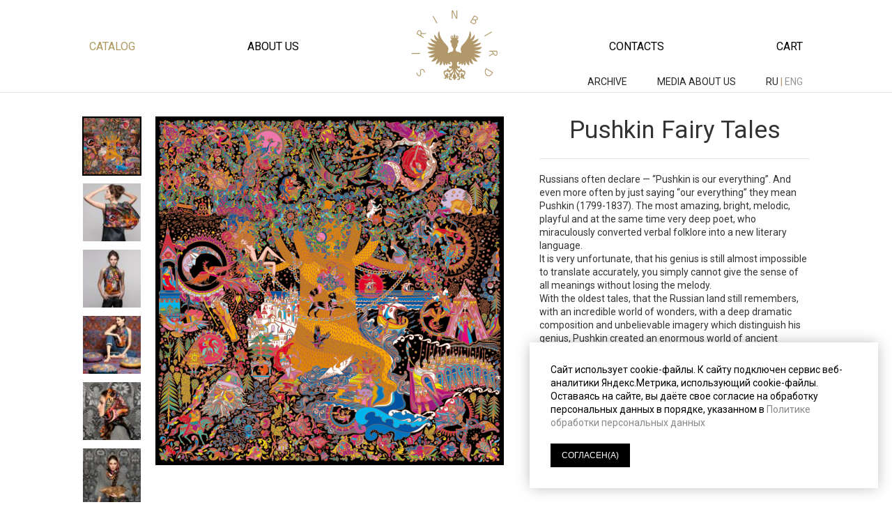

--- FILE ---
content_type: text/html; charset=UTF-8
request_url: https://sirinbird.com/catalog/9/72/
body_size: 21677
content:

<!DOCTYPE html>
<html>
<head lang="ru">
    <title>Pushkin Fairy Tales – Sirinbird</title>
    <meta charset="UTF-8">

                                        
    <meta name="viewport" content="width=device-width, initial-scale=1.0, user-scalable=no">

    <meta name="Description"
          content="Russians often declare — “Pushkin is our everything”. And even more often by just saying “our everything” they mean Pushkin (1799-1837). The most amazing, bright, melodic, playful and at the same time very deep poet, who miraculously converted verbal folklore into a new literary language. 
It is very unfortunate, that his genius is still almost impossible to translate accurately, you simply cannot give the sense of all meanings without losing the melody. 
With the oldest tales, that the Russian land still remembers, with an incredible world of wonders, with a deep dramatic composition and unbelievable imagery which distinguish his genius, Pushkin created an enormous world of ancient legends, described briefly in the first 29 lines of his entry to the poem “Ruslan and Lyudmila” and also depicted on the scarf “Pushkin Fairy Tales”. ">
    <meta name="Keywords"
          content="">
    <meta name="p:domain_verify" content="9fc684ab483510ba66e4024778d97f40"/>
    <meta property="og:locale" content="ru_RU"/>
    <meta property="og:type" content="website"/>
    <meta property="og:title"
          content="Pushkin Fairy Tales – Sirinbird"/>
    <meta property="og:description"
          content="Russians often declare — “Pushkin is our everything”. And even more often by just saying “our everything” they mean Pushkin (1799-1837). The most amazing, bright, melodic, playful and at the same time very deep poet, who miraculously converted verbal folklore into a new literary language. 
It is very unfortunate, that his genius is still almost impossible to translate accurately, you simply cannot give the sense of all meanings without losing the melody. 
With the oldest tales, that the Russian land still remembers, with an incredible world of wonders, with a deep dramatic composition and unbelievable imagery which distinguish his genius, Pushkin created an enormous world of ancient legends, described briefly in the first 29 lines of his entry to the poem “Ruslan and Lyudmila” and also depicted on the scarf “Pushkin Fairy Tales”. "/>
    <meta property="og:url" content="https://sirinbird.com/catalog/9/72/"/>
                        <meta property="og:image" content="https://sirinbird.ru/_upload/images/9/99/997.png"/>
                    <meta property="og:image" content="https://sirinbird.ru/_upload/images/1/16/1612.jpg"/>
                    <meta property="og:image" content="https://sirinbird.ru/_upload/images/1/16/1613.jpg"/>
                    <meta property="og:image" content="https://sirinbird.ru/_upload/images/4/49/4987.jpg"/>
                    <meta property="og:image" content="https://sirinbird.ru/_upload/images/5/50/5019.jpg"/>
                    <meta property="og:image" content="https://sirinbird.ru/_upload/images/5/50/5020.jpg"/>
                    <meta property="og:image" content="https://sirinbird.ru/_upload/images/5/50/5022.jpg"/>
                    <meta property="og:image" content="https://sirinbird.ru/_upload/images/5/55/5556.jpg"/>
                <meta property="og:site_name" content="Sirinbird"/>
    <meta property="fb:app_id" content="182749185134923"/>


    <meta name="twitter:title" content="Pushkin Fairy Tales – Sirinbird"/>
    <meta name="twitter:description"
          content="Russians often declare — “Pushkin is our everything”. And even more often by just saying “our everything” they mean Pushkin (1799-1837). The most amazing, bright, melodic, playful and at the same time very deep poet, who miraculously converted verbal folklore into a new literary language. 
It is very unfortunate, that his genius is still almost impossible to translate accurately, you simply cannot give the sense of all meanings without losing the melody. 
With the oldest tales, that the Russian land still remembers, with an incredible world of wonders, with a deep dramatic composition and unbelievable imagery which distinguish his genius, Pushkin created an enormous world of ancient legends, described briefly in the first 29 lines of his entry to the poem “Ruslan and Lyudmila” and also depicted on the scarf “Pushkin Fairy Tales”. "/>
    <meta name="twitter:image:src" content="https://sirinbird.ru/share-image.jpg"/>
    <meta name="twitter:domain" content="sirinbird.ru"/>

    <link rel="image_src" href="https://sirinbird.ru/share-image.jpg"/>

    <link href='//fonts.googleapis.com/css?family=Roboto:100,400,300,700,400italic&subset=latin,cyrillic'
          rel='stylesheet' type='text/css'>
    <link href='/build/css/vendor.css?' rel='stylesheet' type='text/css'>
    <link href='/build/css/main.css?sdfvwerg3' rel='stylesheet' type='text/css'>

    <meta name="yandex-verification" content="7c3ceecfae2d8aaa"/>

    <link rel="apple-touch-icon" sizes="180x180" href="/apple-touch-icon.png">
    <link rel="icon" type="image/png" sizes="32x32" href="/favicon-32x32.png">
    <link rel="icon" type="image/png" sizes="16x16" href="/favicon-16x16.png">
    <link rel="manifest" href="/site.webmanifest">
    <link rel="mask-icon" href="/safari-pinned-tab.svg" color="#ae986e">
    <meta name="msapplication-TileColor" content="#da532c">
    <meta name="theme-color" content="#ffffff">

                                                                                                            
    <!-- Yandex.Metrika counter -->
    <script type="text/javascript">
        (function (m, e, t, r, i, k, a) {
            m[i] = m[i] || function () {
                (m[i].a = m[i].a || []).push(arguments)
            };
            m[i].l = 1 * new Date();
            for (var j = 0; j < document.scripts.length; j++) {
                if (document.scripts[j].src === r) {
                    return;
                }
            }
            k = e.createElement(t), a = e.getElementsByTagName(t)[0], k.async = 1, k.src = r, a.parentNode.insertBefore(k, a)
        })
        (window, document, "script", "https://mc.yandex.ru/metrika/tag.js", "ym");

        ym(67844332, "init", {
            clickmap: true,
            trackLinks: true,
            accurateTrackBounce: true,
            webvisor: true
        });
    </script>
    <noscript>
        <div><img src="https://mc.yandex.ru/watch/67844332" style="position:absolute; left:-9999px;" alt=""/></div>
    </noscript>
    <!-- /Yandex.Metrika counter -->

</head>
<body data-lang="en">
<div id="ohsnap"></div>
    <div class="top-line"></div>
    <div class="side-menu">
        <ul>
                            <li>
                                                                                    <a class="active"
                           href="/catalog/">Catalog</a>
                                                        </li>
                            <li>
                                                                                    <a href="/brand/">About us</a>
                                                        </li>
                            <li>
                                                                                    <a href="/contacts/">Contacts</a>
                                                        </li>
                            <li>
                                                                                                                                <a href="/cart/">Cart:</a>
                                                                <span class="cart-items-count"><span></span></span>
                                    </li>
                        <li>
                                    <a href="/publications">
                        MEDIA ABOUT US                    </a>
                            </li>
            <li>
                                    <a href="/archive/" class="publications-menu">
                        ARCHIVE                    </a>
                            </li>
        </ul>
    </div>
    <div class="page-wrapper product-page">
        <div class="page-inner-wrapper">
            <div class="header">
                <div class="language">
                                            <a href="/archive/" class="publications-menu">
                            ARCHIVE                        </a>
                                                                <a href="/publications/" class="publications-menu">
                            MEDIA ABOUT US                        </a>
                    
                    <a href="http://sirinbird.ru">ru</a>
                    |
                    <a >eng</a>
                </div>
                <ul>
                    <li class="burger-menu"></li>
                                            <li>
                                                            <a class="active"
                                   href="/catalog/#col9">Catalog</a>
                                                                                </li>
                                                                    <li>
                                                            <a href="/brand/">About us</a>
                                                                                </li>
                                                    <li class="logo en">
                                <a href="/"></a>
                            </li>
                                                                    <li>
                                                            <a href="/contacts/">Contacts</a>
                                                                                </li>
                                                                    <li>
                                                            <a href="/cart/">Cart</a>
                                                                                        <span class="cart-items-count">
                                                                    </span>
                                                    </li>
                                                            </ul>
            </div>

                    <div class="product-card">
        <div class="left-panel">
            <div class="photo-panel">
                <div class="photo-selector">
                    <ul>
                                                    <li class="active"                                style="background-image: url('/_upload/images/9/99/997_85x85.png')"
                                data-large="/_upload/images/9/99/997.png"><a href="/_upload/images/9/99/997_original.png" class="fancybox"></a></li>
                                                    <li                                 style="background-image: url('/_upload/images/1/16/1612_85x85.jpg')"
                                data-large="/_upload/images/1/16/1612.jpg"><a href="/_upload/images/1/16/1612_original.jpg" class="fancybox"></a></li>
                                                    <li                                 style="background-image: url('/_upload/images/1/16/1613_85x85.jpg')"
                                data-large="/_upload/images/1/16/1613.jpg"><a href="/_upload/images/1/16/1613_original.jpg" class="fancybox"></a></li>
                                                    <li                                 style="background-image: url('/_upload/images/4/49/4987_85x85.jpg')"
                                data-large="/_upload/images/4/49/4987.jpg"><a href="/_upload/images/4/49/4987_original.jpg" class="fancybox"></a></li>
                                                    <li                                 style="background-image: url('/_upload/images/5/50/5019_85x85.jpg')"
                                data-large="/_upload/images/5/50/5019.jpg"><a href="/_upload/images/5/50/5019_original.jpg" class="fancybox"></a></li>
                                                    <li                                 style="background-image: url('/_upload/images/5/50/5020_85x85.jpg')"
                                data-large="/_upload/images/5/50/5020.jpg"><a href="/_upload/images/5/50/5020_original.jpg" class="fancybox"></a></li>
                                                    <li                                 style="background-image: url('/_upload/images/5/50/5022_85x85.jpg')"
                                data-large="/_upload/images/5/50/5022.jpg"><a href="/_upload/images/5/50/5022_original.jpg" class="fancybox"></a></li>
                                                    <li                                 style="background-image: url('/_upload/images/5/55/5556_85x85.jpg')"
                                data-large="/_upload/images/5/55/5556.jpg"><a href="/_upload/images/5/55/5556_original.jpg" class="fancybox"></a></li>
                                                                    </ul>
                </div>
                <div class="photo-container">
                    <div class="photo" style="background-image: url('/_upload/images/9/99/997.png')"></div>
                                    </div>
            </div>
        </div>
        <div class="info-panel">
            <h1>Pushkin Fairy Tales</h1>

            <div class="description">Russians often declare — “Pushkin is our everything”. And even more often by just saying “our everything” they mean Pushkin (1799-1837). The most amazing, bright, melodic, playful and at the same time very deep poet, who miraculously converted verbal folklore into a new literary language. <br />
It is very unfortunate, that his genius is still almost impossible to translate accurately, you simply cannot give the sense of all meanings without losing the melody. <br />
With the oldest tales, that the Russian land still remembers, with an incredible world of wonders, with a deep dramatic composition and unbelievable imagery which distinguish his genius, Pushkin created an enormous world of ancient legends, described briefly in the first 29 lines of his entry to the poem “Ruslan and Lyudmila” and also depicted on the scarf “Pushkin Fairy Tales”. </div>

            <form>
                                    <div class="product-not-available"></div>
                            </form>
        </div>
    </div>
    <div class="catalog">
            <div class="collection">
        <div class="about">
                            <a name="col9"></a>

                <h3>Certificates</h3>

                <div class="descr"> </div>
                                    </div>
                    <div class="products">
                                    <a class="product" href="/catalog/9/487/">
                        <div class="image" style="background-image: url('/_upload/images/5/51/5134.jpg')"></div>
                        <div href="" class="name">Digital Gift Certificate 5,000₽</div>

                                                    <div class="price">57 €</div>
                                            </a>
                                    <a class="product" href="/catalog/9/219/">
                        <div class="image" style="background-image: url('/_upload/images/5/57/5778.jpg')"></div>
                        <div href="" class="name">Gift Certificate10000₽</div>

                                                    <div class="price">113 €</div>
                                            </a>
                                    <a class="product" href="/catalog/9/216/">
                        <div class="image" style="background-image: url('/_upload/images/5/57/5784.jpg')"></div>
                        <div href="" class="name">Gift Certificate </div>

                                                    <div class="price">57 €</div>
                                            </a>
                                    <a class="product" href="/catalog/9/215/">
                        <div class="image" style="background-image: url('/_upload/images/5/57/5767.jpg')"></div>
                        <div href="" class="name">Gift Certificate </div>

                                                    <div class="price">226 €</div>
                                            </a>
                
                                                                                                                
            </div>
            </div>

    </div>
                            <div class="footer">
                    <div class="column">
                        <h4>Stay in touch</h4>
                        Follow the latest news<br/> on social networks
                        <div class="social-icons">
                            <a href="https://vk.com/sirinbird_scarves" class="vk"></a>
                                                                                    <a href="http://www.pinterest.com/irinabatkova/sirinbirdcom/" class="pinterest"></a>
                            <a href="https://www.behance.net/nightlyme" class="behance"></a>
                            <a href="https://t.me/sirinbirdru" class="telegram"></a>
                        </div>
                    </div>
                    <div class="column">
                        <h4>Help and support</h4>
                        <ul class="menu">
                                                            <li>
                                                                            <a href="/info/"></a>
                                                                    </li>
                                                            <li>
                                                                            <a href="/delivery/">Delivery</a>
                                                                    </li>
                                                            <li>
                                                                            <a href="/payment/">Payment</a>
                                                                    </li>
                                                            <li>
                                                                            <a href="/q-and-a/">Questions and answers</a>
                                                                    </li>
                                                    </ul>
                    </div>
                    <div class="column">
                        <h4>Our news</h4>
                        Get all the news on promotions<br /> and products directly to your mail
                        <form class="subscribe-form" data-success-growl="Email added to mailing list"
                              data-error-growl="Incorrect email address">
                            <input type="text" name="email" placeholder="Your email">
                            <input type="submit" value="Subscribe">
                            <div class="pk">
                                Нажимая на кнопку "Подписаться", вы даете согласие на <a href="/policy/"
                                                                                         data-fancybox-type="iframe">обработку
                                    своих персональных данных</a>.
                                                                                            </div>
                        </form>
                    </div>
                </div>
                <div class="footer second-footer">
                    <div class="column">
                        <div class="pdf-link">
                            <a href="/public-oferta-sirinbird.pdf">Публичная оферта</a> <span>(PDF, 153 Кб)</span>
                        </div>
                    </div>
                    <div class="column">
                        <div class="pdf-link">
                            <a href="/ps-sirinbird.pdf">Пользовательское соглашение</a> <span>(PDF, 247 Кб)</span>
                        </div>
                    </div>
                    <div class="column">
                        <div class="pdf-link">
                            <a href="/pk-sirinbird.pdf">Политика конфиденциальности</a> <span>(PDF, 233 Кб)</span>
                        </div>
                    </div>
                </div>
            
                            <div class="cookie_popup">
                    <div>Сайт использует cookie-файлы. К cайту подключен сервис веб-аналитики Яндекс.Метрика,
                        использующий cookie-файлы. Оставаясь на сайте, вы даёте свое согласие на обработку персональных
                        данных в порядке, указанном в <a href="/policy/" data-fancybox-type="iframe">Политике обработки персональных
                            данных</a></div>
                    <button class="agree-button">СОГЛАСЕН(А)</button>
                </div>
            
        </div>
    </div>
<script src='https://www.google.com/recaptcha/api.js'></script>
<script src="/build/js/all.js?a615f211"></script>
<script>var root = '/';</script>





</body>
</html>


--- FILE ---
content_type: text/css
request_url: https://sirinbird.com/build/css/main.css?sdfvwerg3
body_size: 49838
content:
a, abbr, acronym, address, applet, article, aside, audio, b, big, blockquote, body, canvas, caption, center, cite, code, dd, del, details, dfn, div, dl, dt, em, embed, fieldset, figcaption, figure, footer, form, h1, h2, h3, h4, h5, h6, header, hgroup, html, i, iframe, img, ins, kbd, label, legend, li, mark, menu, nav, object, ol, output, p, pre, q, ruby, s, samp, section, small, span, strike, strong, sub, summary, sup, table, tbody, td, tfoot, th, thead, time, tr, tt, u, ul, var, video {
    margin: 0;
    padding: 0;
    border: 0;
    font: inherit;
    vertical-align: baseline;
    box-sizing: border-box
}

.page-wrapper .page-inner-wrapper .teaser-area .pad .cell .text, .page-wrapper .page-inner-wrapper h2, .page-wrapper .product-card .info-panel .add-to-cart, .page-wrapper .product-card .info-panel h1, body, html {
    font-family: Roboto, sans-serif
}

article, aside, details, figcaption, figure, footer, header, hgroup, menu, nav, section {
    display: block
}

input {
    box-sizing: border-box
}

ol, ul {
    list-style: none
}

blockquote, q {
    quotes: none
}

blockquote:after, blockquote:before, q:after, q:before {
    content: "";
    content: none
}

table, td {
    border-collapse: collapse;
    border-spacing: 0;
    vertical-align: top
}

b, strong {
    font-weight: 700
}

@font-face {
    font-family: ProximaNovaCondRegular;
    src: url(../fonts/ProximaNovaCond-Reg-webfont.eot);
    src: url(../fonts/ProximaNovaCond-Reg-webfont.eot?#iefix) format("embedded-opentype"), url(../fonts/ProximaNovaCond-Reg-webfont.woff2) format("woff2"), url(../fonts/ProximaNovaCond-Reg-webfont.woff) format("woff"), url(../fonts/ProximaNovaCond-Reg-webfont.ttf) format("truetype");
    font-weight: 400;
    font-style: normal
}

@font-face {
    font-family: ProximaNovaCondLight;
    src: url(../fonts/ProximaNovaExCn-Light-webfont.eot);
    src: url(../fonts/ProximaNovaExCn-Light-webfont.eot?#iefix) format("embedded-opentype"), url(../fonts/ProximaNovaExCn-Light-webfont.woff2) format("woff2"), url(../fonts/ProximaNovaExCn-Light-webfont.woff) format("woff"), url(../fonts/ProximaNovaExCn-Light-webfont.ttf) format("truetype");
    font-weight: 400;
    font-style: normal
}

body, html {
    margin: 0;
    width: 100%;
    height: 100%;
    padding: 0;
    font-size: 14px;
    line-height: 19px;
    font-weight: 400;
    font-stretch: normal;
    color: #333
}

body a, html a {
    color: #888;
    text-decoration: none;
    transition: all .2s ease
}

.page-wrapper .page-inner-wrapper .description a, body a:hover, html a:hover {
    color: #b9874d !important
}

.page-wrapper {
    max-width: 1085px;
    margin: 0 auto;
    overflow-x: hidden
}

.page-wrapper .page-inner-wrapper {
    transition: .3s;
    position: relative;
    margin: 0 20px;
    left: 0
}

.page-wrapper .page-inner-wrapper.slided {
    left: 336px
}

.page-wrapper .page-inner-wrapper .description a:hover {
    text-decoration: underline
}

.page-wrapper .page-inner-wrapper .description.brand-gold {
    font-size: 35px;
    line-height: 40px;
    font-weight: 300;
    margin-bottom: 20px;
    color: #ad9961
}

.page-wrapper .page-inner-wrapper .description.brand-big {
    font-size: 18px;
    line-height: 25px;
    font-weight: 300;
    margin-bottom: 10px
}

.page-wrapper .page-inner-wrapper .description.big {
    font-size: 17px;
    line-height: 22px;
    font-weight: 200;
    margin-bottom: 10px
}

.page-wrapper .page-inner-wrapper .description.small {
    font-size: 14px
}

.page-wrapper .page-inner-wrapper h2 {
    font-weight: 700;
    font-size: 16px;
    margin-bottom: 10px
}

.page-wrapper .page-inner-wrapper .historyText {
    margin: 50px 0
}

.page-wrapper .page-inner-wrapper .historyText a {
    color: #ad9961 !important
}

.page-wrapper .page-inner-wrapper .historyText a:hover {
    text-decoration: underline
}

.page-wrapper .page-inner-wrapper .historyText .two-columns {
    overflow: hidden;
    padding-top: 30px
}

.page-wrapper .page-inner-wrapper .historyText .two-columns .description {
    padding-right: 30px
}

.page-wrapper .page-inner-wrapper .historyText .two-columns .description p {
    margin-bottom: 1.5em
}

.page-wrapper .page-inner-wrapper .historyText .two-columns .images {
    width: 50%;
    margin-left: 40px;
    float: right
}

.page-wrapper .page-inner-wrapper .historyText .two-columns .images ul {
    display: flex;
    flex-wrap: wrap;
    justify-content: space-between
}

.page-wrapper .page-inner-wrapper .historyText .two-columns .images ul li {
    width: 32%;
    margin-bottom: 10px;
    font-size: 12px
}

.page-wrapper .page-inner-wrapper .historyText .two-columns .images ul li div {
    position: relative;
    overflow: hidden;
    display: block;
    background-size: cover
}

.page-wrapper .page-inner-wrapper .historyText .two-columns .images ul li div:before {
    content: "";
    display: block;
    padding-top: 100%
}

.page-wrapper .page-inner-wrapper .historyText .two-columns .images.in-line {
    float: none;
    width: 100%;
    margin: 20px 0
}

.page-wrapper .page-inner-wrapper .historyText .two-columns .images.in-line ul li {
    width: 15%
}

.page-wrapper .page-inner-wrapper .historyText .two-columns .images.leftside {
    float: left;
    margin: 5px 40px 20px 0
}

.page-wrapper .page-inner-wrapper .historyCatalog {
    margin-top: 40px;
    padding-top: 40px;
    border-top: 1px solid #e6e6e6
}

.page-wrapper .page-inner-wrapper .historyCatalog h2 {
    margin-left: 16%
}

.top-line {
    position: absolute;
    width: 100%;
    border-bottom: 1px solid #e6e6e6;
    top: 132px
}

.side-menu {
    background: #292929;
    position: fixed;
    left: -336px;
    transition: .3s;
    top: 0;
    bottom: 0;
    width: 336px;
    z-index: 20;
    display: none;
    padding: 20px
}

.side-menu.opened {
    left: 0
}

.side-menu ul {
    border-bottom: 1px solid #3f3f3f
}

.side-menu ul li {
    display: block;
    border-top: 1px solid #3f3f3f;
    padding: 30px 10px;
    font-family: ProximaNovaCondRegular, sans-serif;
    font-size: 22px;
    font-weight: 400;
    text-transform: uppercase
}

.side-menu ul li a {
    color: #fff
}

.side-menu ul li a.active {
    color: #ad9961
}

.side-menu ul li .cart-items-count {
    color: #ff008b
}

.page-wrapper .header {
    padding: 15px 1%;
    position: relative
}

.page-wrapper .header .language {
    position: absolute;
    bottom: 5px;
    right: 1%;
    text-transform: uppercase;
    color: #b1996b
}

.page-wrapper .header .language .publications-menu {
    margin-right: 40px
}

@media all and (max-width: 550px) {
    .side-menu {
        display: block
    }

    .page-wrapper .header .language .publications-menu {
        display: none
    }
}

.page-wrapper .header .language .publications-menu.active {
    font-size: 16px;
    margin-right: 40px;
    color: #b1996b
}

.page-wrapper .header .language a {
    color: #969696
}

.page-wrapper .header .language a[href] {
    color: #262626
}

.page-wrapper .header ul {
    justify-content: space-between;
    align-items: center;
    height: 102px;
    display: flex
}

.page-wrapper .header ul li {
    font-family: Roboto;
    font-size: 16px;
    font-weight: 400;
    text-transform: uppercase
}

.page-wrapper .header ul li a {
    color: #000
}

.page-wrapper .header ul li a.active, .page-wrapper .page-inner-wrapper .teaser-area .pad .cell:hover .text {
    color: #ad9961
}

.page-wrapper .header ul li a:hover {
    color: #b9874d
}

.page-wrapper .header ul li .cart-items-count {
    color: #aea0a0
}

.page-wrapper .header ul li.burger-menu {
    display: none;
    position: absolute;
    top: 24px;
    left: 18px;
    width: 32px;
    height: 32px;
    cursor: pointer;
    background: url(../i/burger-menu.png)
}

@media all and (max-width: 550px) {
    .page-wrapper .header ul {
        justify-content: space-around
    }

    .page-wrapper .header ul li {
        display: none
    }

    .page-wrapper .header ul li.burger-menu {
        display: block
    }
}

.page-wrapper .header ul li.logo {
    display: list-item;
    background: url(../i/logo.svg);
    width: 124px;
    height: 102px
}

.page-wrapper .header ul li.logo.ru {
    background: url(../i/logotype_sirinbird_rus.svg) center no-repeat;
    background-size: 300%
}

.page-wrapper .header ul li.logo a {
    display: block;
    width: 100%;
    height: 100%
}

.page-wrapper .page-inner-wrapper .teaser-area {
    margin-top: 20px;
    height: 500px;
    background: #000;
    overflow: hidden
}

@media all and (max-width: 550px) {
    .page-wrapper .page-inner-wrapper .teaser-area {
        height: 200px;
        margin: 0 -20px
    }
}

.page-wrapper .page-inner-wrapper .teaser-area .pad {
    width: 101%;
    height: 100%;
    transition: .8s ease
}

.page-wrapper .page-inner-wrapper .teaser-area .pad .cell {
    display: block;
    float: left;
    position: relative;
    overflow: hidden
}

.page-wrapper .page-inner-wrapper .teaser-area .pad .cell .background {
    background-size: cover;
    background-position: center;
    width: 100%;
    height: 100%;
    transition: opacity .2s ease
}

.page-wrapper .page-inner-wrapper .teaser-area .pad .cell .text {
    font-weight: 700;
    font-stretch: normal;
    font-size: 34px;
    line-height: 48px;
    position: absolute;
    width: 70%;
    color: #000;
    left: 26px;
    bottom: 26px
}

.page-wrapper .page-inner-wrapper .teaser-area .pad .cell .text span {
    display: inline;
    background-color: #fff;
    box-shadow: .2em 0 0 #fff, -.2em 0 0 #fff;
    padding: .2em 0;
    -webkit-box-decoration-break: clone;
    box-decoration-break: clone
}

.page-wrapper .page-inner-wrapper .teaser-area .pad .cell.full {
    width: 100%;
    height: 100%
}

.page-wrapper .page-inner-wrapper .teaser-area .pad .cell.half {
    width: 53%;
    height: 100%
}

@media all and (max-width: 550px) {
    .page-wrapper .page-inner-wrapper .teaser-area .pad .cell .text.size_mod_5 {
        font-size: 20px;
        line-height: 26px
    }

    .page-wrapper .page-inner-wrapper .teaser-area .pad .cell.half {
        width: 100%;
        height: 200px
    }
}

.page-wrapper .page-inner-wrapper .teaser-area .pad .cell.quarter {
    width: 47%;
    height: 50%
}

@media all and (max-width: 550px) {
    .page-wrapper .page-inner-wrapper .teaser-area .pad .cell.quarter {
        width: 100%;
        height: 200px
    }

    .page-wrapper .page-inner-wrapper .teaser-area.show-num-1 .pad {
        margin-top: 0
    }

    .page-wrapper .page-inner-wrapper .teaser-area.show-num-2 .pad {
        margin-top: -200px
    }

    .page-wrapper .page-inner-wrapper .teaser-area.show-num-3 .pad {
        margin-top: -400px
    }
}

.page-wrapper .page-inner-wrapper .announcements .announcement {
    margin-top: 20px;
    background-position: center;
    background-repeat: no-repeat;
    background-size: cover;
    padding: 40px;
    min-height: 500px;
    display: flex;
    align-items: center
}

.page-wrapper .page-inner-wrapper .announcements .announcement .text {
    color: #f9f7f9;
    text-transform: uppercase;
    font-size: 19px;
    display: block;
    margin-left: auto;
    width: 300px;
    line-height: 1.5;
    text-shadow: 0 0 100px rgba(0, 0, 0, .4)
}

@media (max-width: 550px) {
    .page-wrapper .page-inner-wrapper .announcements .announcement {
        min-height: auto;
        padding: 0
    }

    .page-wrapper .page-inner-wrapper .announcements .announcement .text {
        width: 100%;
        background: rgba(0, 0, 0, .3);
        text-shadow: none;
        padding: 20px
    }
}

.page-wrapper .video-js {
    margin-top: 20px
}

.page-wrapper .video-js .vjs-big-play-button {
    opacity: .6;
    width: 100px;
    height: 100px;
    border-radius: 100%;
    font-size: 60px;
    margin-left: -50px
}

.page-wrapper .vjs-poster {
    background-size: contain;
    background-color: #fff
}

.page-wrapper .page-inner-wrapper .collections-menu {
    margin: 20px 0;
    padding: 20px 0;
    border-top: 1px solid #e6e6e6;
    border-bottom: 1px solid #e6e6e6;
    text-align: center;
    font-family: ProximaNovaCondRegular, sans-serif;
    font-size: 16px;
    font-weight: 300;
    display: flex;
    justify-content: center
}

.page-wrapper .page-inner-wrapper .collections-menu.inner {
    border-top: none;
    margin-top: 5px
}

.page-wrapper .page-inner-wrapper .collections-menu .caption {
    white-space: nowrap;
    flex-shrink: 0
}

.page-wrapper .page-inner-wrapper .collections-menu ul {
    margin: 0 20px;
    display: flex;
    justify-content: center;
    flex-shrink: 0
}

.page-wrapper .page-inner-wrapper .collections-menu ul li {
    margin-right: 20px
}

.page-wrapper .page-inner-wrapper .collections-menu ul li a {
    color: #000;
    display: inline;
    border-bottom: 1px solid #bfbfbf
}

.page-wrapper .page-inner-wrapper .collections-menu ul li a:hover {
    border-color: #ad9961
}

.page-wrapper .page-inner-wrapper .collections-menu ul li span.active {
    color: #aeaeae
}

@media all and (max-width: 700px) {
    .page-wrapper .page-inner-wrapper .collections-menu .caption {
        display: none
    }

    .page-wrapper .page-inner-wrapper .collections-menu ul {
        display: block
    }
}

.page-wrapper .page-inner-wrapper .catalog .collection {
    display: flex;
    padding-top: 30px
}

.page-wrapper .page-inner-wrapper .catalog .collection .about {
    width: 16%;
    padding-right: 10px;
    padding-bottom: 20px
}

.page-wrapper .page-inner-wrapper .catalog .collection .about h3 {
    font-size: 18px;
    line-height: 24px;
    font-weight: 700;
    margin-bottom: 5px
}

.page-wrapper .page-inner-wrapper .catalog .collection .about .descr {
    padding: 10px 0
}

.page-wrapper .page-inner-wrapper .catalog .collection .products {
    width: 84%;
    display: flex;
    flex-flow: row wrap;
    justify-content: space-between
}

.page-wrapper .page-inner-wrapper .catalog .collection .products .product {
    width: 32%;
    padding-bottom: 18px
}

@media all and (max-width: 550px) {
    .page-wrapper .page-inner-wrapper .catalog .collection .products .product {
        width: 49%
    }
}

.page-wrapper .page-inner-wrapper .catalog .collection .products .product .image {
    position: relative;
    width: 100%;
    overflow: hidden;
    display: block;
    background-position: center center;
    background-size: cover;
    margin-bottom: 3px
}

.page-wrapper .page-inner-wrapper .catalog .collection .products .product .image:before {
    content: "";
    display: block;
    padding-top: 100%
}

.page-wrapper .page-inner-wrapper .catalog .collection .products .product .name, .page-wrapper .page-inner-wrapper .catalog .collection .products .product .price {
    display: block;
    text-align: center;
    color: #000
}

.page-wrapper .page-inner-wrapper .catalog .collection .products .product .name.preorder, .page-wrapper .page-inner-wrapper .catalog .collection .products .product .price.preorder {
    color: #999
}

.page-wrapper .page-inner-wrapper .catalog .collection .products .product .name.not-available, .page-wrapper .page-inner-wrapper .catalog .collection .products .product .price.not-available {
    color: #999;
    font-weight: 300
}

.page-wrapper .page-inner-wrapper .catalog .collection .products .product:hover .image {
    opacity: .9
}

.page-wrapper .page-inner-wrapper .catalog .collection .products .product:hover .name, .page-wrapper .page-inner-wrapper .catalog .collection .products .product:hover .price {
    color: #ad9961
}

@media all and (max-width: 779px) {
    .page-wrapper .page-inner-wrapper .catalog .collection {
        display: block
    }

    .page-wrapper .page-inner-wrapper .catalog .collection .about {
        width: auto;
        text-align: center
    }

    .page-wrapper .page-inner-wrapper .catalog .collection .about h3 {
        margin-bottom: 10px
    }

    .page-wrapper .page-inner-wrapper .catalog .collection .products {
        width: auto
    }
}

.page-wrapper .product-card {
    margin: 35px 0;
    display: flex;
    align-items: flex-start
}

.page-wrapper .product-card .left-panel {
    width: 58%
}

.page-wrapper .product-card .left-panel .photo-panel {
    display: flex
}

@media all and (max-width: 989px) {
    .page-wrapper .product-card .left-panel {
        width: 49%
    }

    .page-wrapper .product-card .left-panel .photo-panel {
        flex-direction: column-reverse
    }
}

.page-wrapper .product-card .left-panel .photo-panel .photo-selector {
    display: inline-block;
    width: 85px;
    margin-right: 20px
}

@media all and (max-width: 989px) {
    .page-wrapper .product-card .left-panel .photo-panel .photo-selector {
        width: auto;
        margin: 20px 0
    }
}

.page-wrapper .product-card .left-panel .photo-panel .photo-selector ul li {
    display: inline-block;
    width: 85px;
    height: 85px;
    margin-bottom: 5px;
    background-size: cover;
    border: 1px solid #fff;
    cursor: pointer
}

.page-wrapper .product-card .left-panel .photo-panel .photo-selector ul li.active {
    border-color: #000;
    cursor: default
}

@media all and (max-width: 779px) {
    .page-wrapper .product-card .left-panel .photo-panel .photo-selector ul li {
        width: 68px;
        height: 68px
    }
}

.page-wrapper .product-card .left-panel .photo-panel .photo-container {
    width: 100%
}

.page-wrapper .product-card .left-panel .photo-panel .photo-container .photo {
    max-width: 500px;
    position: relative;
    overflow: hidden;
    display: block;
    background-position: center center;
    background-size: cover;
    cursor: pointer
}

.page-wrapper .product-card .left-panel .photo-panel .photo-container .photo:before {
    content: "";
    display: block;
    padding-top: 100%
}

.page-wrapper .product-card .left-panel .social-sharing {
    margin: 80px 0 0 105px
}

.page-wrapper .product-card .info-panel {
    width: 42%;
    padding-left: 50px
}

@media all and (max-width: 779px) {
    .page-wrapper .product-card .info-panel {
        padding-left: 25px
    }
}

@media all and (max-width: 989px) {
    .page-wrapper .product-card .left-panel .social-sharing {
        margin: 20px 0 0
    }

    .page-wrapper .product-card .info-panel {
        width: 51%
    }
}

.page-wrapper .product-card .info-panel h1 {
    font-weight: 400;
    font-stretch: normal;
    line-height: 40px;
    font-size: 35px;
    text-align: center;
    padding-bottom: 20px;
    border-bottom: 1px solid #e6e6e6;
    margin-bottom: 20px
}

.page-wrapper .product-card .info-panel dl {
    margin: 40px 5% 20px 10%
}

.page-wrapper .product-card .info-panel dl dt {
    margin-bottom: 20px;
    vertical-align: middle;
    width: 44%;
    font-weight: 700;
    display: inline-block
}

.page-wrapper .product-card .info-panel dl dd {
    margin-bottom: 20px;
    vertical-align: middle;
    width: 54%;
    display: inline-block
}

.page-wrapper .product-card .info-panel dl dd .styled-select {
    overflow: hidden;
    width: 100%;
    border: 1px solid #ccc;
    box-shadow: 0 1px 3px #ddd;
    background: url(../i/triangle.png) 95% center no-repeat #fff;
    outline: 0
}

.page-wrapper .product-card .info-panel dl dd .styled-select select {
    border: 0;
    background: 0 0;
    padding: 12px 10px;
    width: 180px;
    -webkit-appearance: none;
    outline: 0
}

@media all and (max-width: 779px) {
    .page-wrapper .product-card .info-panel dl {
        margin: 40px 5% 20px
    }

    .page-wrapper .product-card .info-panel dl dt {
        margin-bottom: 5px
    }
}

.page-wrapper .product-card .info-panel .add-to-cart {
    background-color: #ad9961;
    border: none;
    height: 35px;
    color: #fff;
    text-align: center;
    width: 100%;
    font-weight: 200;
    letter-spacing: 1px;
    font-size: 14px;
    background-repeat: no-repeat;
    background-position: center center;
    outline: 0;
    text-transform: uppercase
}

.page-wrapper .product-card .info-panel .add-to-cart.sending {
    background-image: url(../i/loader.gif);
    text-indent: -1000px
}

.page-wrapper .product-card .info-panel .add-to-cart:disabled {
    opacity: .3
}

.page-wrapper .product-card .info-panel .add-to-cart:active {
    margin-top: 1px;
    margin-left: 1px
}

@media (max-width: 550px) {
    .page-wrapper .product-card .info-panel .add-to-cart {
        color: #000;
        font-weight: 400
    }
}

.page-wrapper .product-card .info-panel .product-not-available {
    font-size: 18px;
    text-align: center;
    color: #ad9961;
    margin-top: 2em
}

@media all and (max-width: 634px) {
    .page-wrapper .product-card {
        flex-direction: column
    }

    .page-wrapper .product-card .left-panel {
        width: 100%;
        flex-direction: row
    }

    .page-wrapper .product-card .left-panel .photo-selector {
        width: 85px;
        margin-right: 20px;
        margin-top: 0
    }

    .page-wrapper .product-card .info-panel {
        padding-left: 0;
        width: 100%;
        margin-top: 40px
    }
}

@media all and (max-width: 480px) {
    .page-wrapper .product-card .left-panel {
        flex-direction: column
    }

    .page-wrapper .product-card .left-panel .photo-selector {
        width: auto;
        margin-right: 0
    }
}

.page-wrapper.product-page .page-inner-wrapper .catalog {
    border-top: 1px solid #e6e6e6
}

.page-wrapper.product-page .page-inner-wrapper .catalog .products .product {
    width: 24%
}

.page-wrapper .footer {
    padding: 30px 0;
    display: flex;
    justify-content: space-around;
    border-top: 1px solid #e6e6e6
}

.page-wrapper .footer.second-footer {
    padding: 0 0 30px;
    margin-top: -30px;
    border-top: 1px solid #f0f0f0
}

@media all and (max-width: 550px) {
    .page-wrapper.product-page .page-inner-wrapper .catalog .products .product {
        width: 49%
    }

    .page-wrapper .footer {
        flex-direction: column
    }
}

.page-wrapper .footer .column {
    text-align: center;
    margin-bottom: 40px;
    width: 33.3333333333%
}

@media all and (max-width: 550px) {
    .page-wrapper .footer .column {
        width: 100%
    }
}

.page-wrapper .footer .column h4 {
    font: 700 18px/20px Roboto, sans-serif;
    margin-bottom: 20px
}

.page-wrapper .footer .column .pdf-link {
    padding-top: 20px
}

.page-wrapper .footer .column .pdf-link span {
    color: #999;
    font-size: 11px
}

.page-wrapper .footer .column .social-icons a {
    margin-top: 20px;
    display: inline-block;
    width: 32px;
    height: 32px;
    opacity: .8;
    transition: .2s
}

.page-wrapper .footer .column .social-icons a:hover {
    opacity: 1
}

.page-wrapper .footer .column .social-icons a.pinterest {
    background: url(../i/pinterest.svg)
}

.page-wrapper .footer .column .social-icons a.instagramm {
    background: url(../i/instagram.svg)
}

.page-wrapper .footer .column .social-icons a.facebook {
    background: url(../i/facebook.svg)
}

.page-wrapper .footer .column .social-icons a.behance {
    background: url(../i/behance.svg)
}

.page-wrapper .footer .column .social-icons a.vk {
    background: url(../i/logo_vk.svg) no-repeat;
    background-size: 85%;
    background-position-y: 8px
}

.page-wrapper .footer .column .social-icons a.telegram {
    background: url(../i/logo_telegram.svg) no-repeat;
    background-size: 85%;
    background-position-y: 6px
}

.page-wrapper .footer .column .menu {
    line-height: 1.3em
}

.page-wrapper .footer .column .menu a {
    border-bottom: 1px solid #bfbfbf
}

.page-wrapper .footer .column .menu a:hover {
    border-color: #ad9961
}

.page-wrapper .footer .column .menu a.active {
    border: none
}

.page-wrapper .footer .column .subscribe-form {
    vertical-align: top;
    margin-top: 20px
}

.page-wrapper .footer .column .subscribe-form input {
    vertical-align: top;
    display: inline-block;
    outline: 0;
    font-family: Roboto, sans-serif;
    margin: 0 0 4px
}

@media all and (max-width: 750px) {
    .page-wrapper .footer .column .subscribe-form input {
        width: 70%
    }
}

@media all and (max-width: 550px) {
    .page-wrapper .footer .column .subscribe-form input {
        width: auto
    }
}

.page-wrapper .footer .column .subscribe-form input[type=text] {
    border: 1px solid #ccc;
    padding: 8px 4px;
    font-size: 14px
}

.page-wrapper .footer .column .subscribe-form input[type=submit] {
    padding: 9px 15px;
    border: 1px solid #000;
    background: #000;
    color: #fff;
    text-transform: uppercase;
    font-size: 12px
}

.page-wrapper .footer .column .subscribe-form input[type=submit]:disabled {
    opacity: .3;
    color: #888
}

.page-wrapper .footer .column .subscribe-form .pk {
    padding: 10px 0 0 35px;
    text-align: left
}

#fancybox-loading, .fancybox-close, .fancybox-next span, .fancybox-prev span {
    background-image: url(../i/fancybox/source/fancybox_sprite.png)
}

.fancybox-overlay {
    background: url(../i/fancybox/source/fancybox_overlay.png)
}

.fancybox-nav {
    background: url(../i/fancybox/source/blank.gif);
    width: 60px
}

#fancybox-loading div {
    background: url(../i/fancybox/source/fancybox_loading.gif) center center no-repeat
}

@media only screen and (-webkit-min-device-pixel-ratio: 1.5), only screen and (min--moz-device-pixel-ratio: 1.5), only screen and (min-device-pixel-ratio: 1.5) {
    #fancybox-loading, .fancybox-close, .fancybox-next span, .fancybox-prev span {
        background-image: url(../i/fancybox/source/fancybox_sprite@2x.png)
    }

    #fancybox-loading div {
        background-image: url(../i/fancybox/source/fancybox_loading@2x.gif)
    }
}

.fancybox-nav span {
    visibility: visible;
    opacity: .5
}

.fancybox-nav:hover span {
    opacity: 1
}

.fancybox-next {
    right: -60px
}

.fancybox-prev {
    left: -60px
}

.page-wrapper .page-inner-wrapper .txt-page {
    max-width: 880px;
    min-height: 300px;
    padding: 30px 10px;
    font: 400 14px/20px Roboto, sans-serif
}

.page-wrapper .page-inner-wrapper .txt-page h1 {
    font-size: 35px;
    font-weight: 300;
    font-family: Roboto, sans-serif;
    margin: 20px 60px 40px;
    line-height: 50px;
    transition: .2s
}

@media all and (max-width: 550px) {
    .page-wrapper .page-inner-wrapper .txt-page h1 {
        margin-left: 0;
        font-size: 30px
    }
}

.page-wrapper .page-inner-wrapper .txt-page h2 {
    font-size: 19px;
    font-family: Roboto, sans-serif;
    margin: 50px 0 30px
}

.page-wrapper .page-inner-wrapper .txt-page h3 {
    font-size: 16px;
    font-family: Roboto, sans-serif;
    font-weight: 700;
    margin: 30px 0 20px
}

.page-wrapper .page-inner-wrapper .txt-page p {
    margin-bottom: 1em
}

.page-wrapper .page-inner-wrapper .txt-page p img[style] {
    max-width: 100%
}

.page-wrapper .page-inner-wrapper .txt-page table {
    margin: 20px 0
}

.page-wrapper .page-inner-wrapper .txt-page table tr td {
    font-size: 16px;
    border-left: 1px solid #e6e6e6;
    border-top: 1px solid #e6e6e6;
    padding: 20px;
    transition: .2s
}

@media all and (max-width: 550px) {
    .page-wrapper .page-inner-wrapper .txt-page table tr td {
        font-size: 12px;
        padding: 5px
    }
}

.page-wrapper .page-inner-wrapper .txt-page table tr td:first-child {
    border-left: none;
    padding-left: 0
}

.page-wrapper .page-inner-wrapper .txt-page table tr:first-child td {
    border-top: none
}

.page-wrapper .page-inner-wrapper .txt-page.contacts .shops {
    display: flex;
    flex-wrap: wrap
}

.page-wrapper .page-inner-wrapper .txt-page.contacts .shops li {
    width: 49%;
    margin-bottom: 30px
}

@media all and (max-width: 550px) {
    .page-wrapper .page-inner-wrapper .txt-page.contacts .shops {
        display: block
    }

    .page-wrapper .page-inner-wrapper .txt-page.contacts .shops li {
        width: auto
    }
}

.page-wrapper .page-inner-wrapper .txt-page.contacts .shops li h3 {
    text-transform: uppercase;
    margin-top: 0
}

.page-wrapper .page-inner-wrapper .txt-page.contacts .feedback .fields {
    display: flex
}

.page-wrapper .page-inner-wrapper .txt-page.contacts .feedback .fields .col {
    margin-top: 30px;
    flex-grow: 1;
    flex-shrink: 0;
    max-width: 360px;
    margin-right: 10px
}

.page-wrapper .page-inner-wrapper .txt-page.contacts .feedback .fields .col input, .page-wrapper .page-inner-wrapper .txt-page.contacts .feedback .fields .col textarea {
    border: 1px solid #ccc;
    padding: 10px 20px;
    width: 100%;
    font: 300 16px/20px Roboto, sans-serif;
    outline: 0;
    box-sizing: border-box;
    height: 40px
}

.page-wrapper .page-inner-wrapper .txt-page.contacts .feedback .fields .col input:focus, .page-wrapper .page-inner-wrapper .txt-page.contacts .feedback .fields .col textarea:focus {
    border: 2px solid #ad9961
}

.page-wrapper .page-inner-wrapper .txt-page.contacts .feedback .fields .col input.error, .page-wrapper .page-inner-wrapper .txt-page.contacts .feedback .fields .col textarea.error {
    border-color: #ff9bac
}

.page-wrapper .page-inner-wrapper .txt-page.contacts .feedback .fields .col textarea {
    height: 135px
}

.page-wrapper .page-inner-wrapper .txt-page.contacts .feedback .fields .col label {
    font: 300 16px/20px Roboto, sans-serif;
    margin-top: 25px;
    margin-bottom: 10px;
    display: block
}

.page-wrapper .page-inner-wrapper .txt-page.contacts .feedback .fields .col label:first-child {
    margin-top: 0
}

.page-wrapper .page-inner-wrapper .txt-page.contacts .feedback input[type=submit] {
    border: none;
    background: center center no-repeat #ad9961;
    margin-top: 40px;
    padding: 10px 100px;
    color: #fff;
    font: 300 14px/20px Roboto, sans-serif;
    text-transform: uppercase;
    width: 280px;
    max-width: 360px;
    text-align: center;
    outline: 0
}

.page-wrapper .page-inner-wrapper .txt-page.contacts .feedback input[type=submit]:disabled {
    background-color: #aeaeae
}

@media all and (max-width: 550px) {
    .page-wrapper .page-inner-wrapper .txt-page.contacts .feedback .fields {
        display: block
    }

    .page-wrapper .page-inner-wrapper .txt-page.contacts .feedback input[type=submit] {
        width: 97%;
        color: #000
    }
}

.page-wrapper .page-inner-wrapper .txt-page.contacts .feedback.sending input[type=submit] {
    background-image: url(../i/loader.gif);
    text-indent: -1000px
}

.page-wrapper .page-inner-wrapper .txt-page.contacts .feedback .sent {
    font: 300 18px/20px Roboto, sans-serif;
    display: none;
    color: #ad9961
}

.page-wrapper .page-inner-wrapper .txt-page.contacts .feedback.sent .fields, .page-wrapper .page-inner-wrapper .txt-page.contacts .feedback.sent .g-recaptcha, .page-wrapper .page-inner-wrapper .txt-page.contacts .feedback.sent .pk, .page-wrapper .page-inner-wrapper .txt-page.contacts .feedback.sent input[type=submit] {
    display: none
}

.page-wrapper .page-inner-wrapper .txt-page.contacts .feedback.sent .sent {
    display: block
}

.page-wrapper .page-inner-wrapper .cart {
    max-width: 100%
}

.page-wrapper .page-inner-wrapper .cart .cart-layout {
    display: flex;
    justify-content: space-between
}

@media all and (max-width: 702px) {
    .page-wrapper .page-inner-wrapper .cart .cart-layout {
        display: block
    }
}

.page-wrapper .page-inner-wrapper .cart .cart-layout .products {
    margin-right: 270px;
    min-height: 300px;
    flex-grow: 4;
    display: flex;
    flex-flow: wrap;
    justify-content: flex-start
}

.page-wrapper .page-inner-wrapper .cart .cart-layout .products .product {
    display: inline-block;
    margin-right: 10px;
    text-align: center;
    margin-bottom: 40px;
    font-size: 13px
}

.page-wrapper .page-inner-wrapper .cart .cart-layout .products .product .image {
    width: 210px;
    height: 210px;
    background-size: cover;
    margin-bottom: 15px
}

.page-wrapper .page-inner-wrapper .cart .cart-layout .products .product .delete {
    display: inline-block;
    background: url(../i/delete-cross.png) left center no-repeat;
    padding-left: 18px;
    margin-top: 15px;
    color: #333;
    text-decoration: underline
}

.page-wrapper .page-inner-wrapper .cart .cart-layout .sidebar {
    flex-grow: 1;
    max-width: 270px;
    min-width: 270px;
    position: absolute;
    margin-left: -270px;
    min-height: 300px;
    padding: 40px 0 0 10px;
    text-align: center
}

@media all and (max-width: 702px) {
    .page-wrapper .page-inner-wrapper .cart .cart-layout .sidebar {
        position: fixed !important;
        min-height: 40px;
        bottom: 0;
        margin-left: 0;
        background: #f9f9f9;
        box-shadow: -1px 0 10px rgba(0, 0, 0, .2);
        width: 100%;
        max-width: 100%;
        left: 0;
        padding: 20px 0 10px;
        z-index: 100
    }
}

.page-wrapper .page-inner-wrapper .cart .cart-layout .sidebar.fixed {
    position: fixed;
    top: 0
}

.page-wrapper .page-inner-wrapper .cart .cart-layout .sidebar .total-sum {
    font-size: 24px;
    white-space: nowrap
}

.page-wrapper .page-inner-wrapper .cart .cart-layout .sidebar .delivery-sum {
    font-size: 12px;
    white-space: nowrap
}

.page-wrapper .page-inner-wrapper .cart .cart-layout .sidebar .delivery-calculating {
    display: none
}

.page-wrapper .page-inner-wrapper .cart .cart-layout .sidebar .delivery-calculating .loader {
    width: 270px;
    position: absolute;
    margin-top: -60px;
    height: 32px;
    background: url(../i/loader2.gif) center center no-repeat
}

.page-wrapper .page-inner-wrapper .cart .cart-layout .sidebar .delivery-calculating-error {
    display: none;
    color: #ff4500;
    font-weight: 700
}

.page-wrapper .page-inner-wrapper .cart .cart-layout .sidebar.calculating .delivery-sum, .page-wrapper .page-inner-wrapper .cart .cart-layout .sidebar.calculating .total-sum {
    opacity: .05
}

.page-wrapper .page-inner-wrapper .cart .cart-layout .sidebar .proceed-order:disabled, .page-wrapper .page-inner-wrapper .proceed .two-column .proceed-form input[type=submit]:disabled {
    opacity: .3
}

.page-wrapper .page-inner-wrapper .cart .cart-layout .sidebar.calculating .delivery-calculating {
    display: block
}

.page-wrapper .page-inner-wrapper .cart .cart-layout .sidebar.calculating.error .delivery-calculating {
    display: none
}

.page-wrapper .page-inner-wrapper .cart .cart-layout .sidebar.calculating.error .delivery-calculating-error {
    display: block
}

.page-wrapper .page-inner-wrapper .cart .cart-layout .sidebar .note {
    color: #999;
    font-weight: 300;
    padding-top: 10px
}

.page-wrapper .page-inner-wrapper .cart .cart-layout .sidebar .proceed-order {
    margin-top: 40px;
    background-color: #ad9961;
    border: none;
    height: 35px;
    color: #fff;
    text-transform: uppercase;
    text-align: center;
    width: 100%;
    font-family: Roboto, sans-serif;
    font-weight: 200;
    letter-spacing: 1px;
    font-size: 14px;
    background-repeat: no-repeat;
    background-position: center center;
    outline: 0
}

.page-wrapper .page-inner-wrapper .cart .cart-layout .sidebar .proceed-order.sending {
    background-image: url(../i/loader.gif);
    text-indent: -1000px
}

.page-wrapper .page-inner-wrapper .cart .cart-layout .sidebar .proceed-order:active {
    margin-top: 41px;
    margin-left: 1px
}

@media (max-width: 550px) {
    .page-wrapper .page-inner-wrapper .cart .cart-layout .sidebar .proceed-order {
        color: #000;
        font-weight: 400
    }
}

.page-wrapper .page-inner-wrapper .proceed {
    max-width: 100%
}

.page-wrapper .page-inner-wrapper .proceed .two-column {
    display: flex;
    justify-content: space-between
}

.page-wrapper .page-inner-wrapper .proceed .two-column .left {
    flex-grow: 1;
    margin-right: 270px;
    min-height: 300px
}

@media all and (max-width: 702px) {
    .page-wrapper .page-inner-wrapper .proceed .two-column {
        display: block
    }

    .page-wrapper .page-inner-wrapper .proceed .two-column .left {
        margin-right: auto
    }
}

.page-wrapper .page-inner-wrapper .proceed .two-column .proceed-form .fields .row {
    display: flex;
    justify-content: space-between
}

@media all and (max-width: 550px) {
    .page-wrapper .page-inner-wrapper .proceed .two-column .proceed-form .fields .row {
        display: block
    }
}

.page-wrapper .page-inner-wrapper .proceed .two-column .proceed-form .fields .row .col {
    max-width: 360px;
    margin-top: 20px;
    flex-grow: 1;
    flex-shrink: 0;
    margin-right: 10px
}

.page-wrapper .page-inner-wrapper .proceed .two-column .proceed-form .fields .row .col.wide {
    max-width: none
}

.page-wrapper .page-inner-wrapper .proceed .two-column .proceed-form .fields .row .col label span.comment {
    font-size: 12px;
    color: #777
}

.page-wrapper .page-inner-wrapper .proceed .two-column .proceed-form .fields .row .col .phone-field {
    display: flex;
    justify-content: flex-start;
    align-items: center
}

.page-wrapper .page-inner-wrapper .proceed .two-column .proceed-form .fields .row .col .phone-field .plus {
    font-size: 20px;
    position: absolute;
    margin-left: 10px;
    font-weight: 300
}

.page-wrapper .page-inner-wrapper .proceed .two-column .proceed-form .fields .row .col .phone-field input[type=text] {
    padding-left: 25px
}

.page-wrapper .page-inner-wrapper .proceed .two-column .proceed-form .fields .row .col input[type=text], .page-wrapper .page-inner-wrapper .proceed .two-column .proceed-form .fields .row .col select, .page-wrapper .page-inner-wrapper .proceed .two-column .proceed-form .fields .row .col textarea {
    border: 1px solid #ccc;
    padding: 10px;
    width: 100%;
    font: 300 16px/20px Roboto, sans-serif;
    outline: 0;
    box-sizing: border-box;
    height: 40px;
    background: #fff
}

.page-wrapper .page-inner-wrapper .proceed .two-column .proceed-form .fields .row .col input[type=text]:focus, .page-wrapper .page-inner-wrapper .proceed .two-column .proceed-form .fields .row .col select:focus, .page-wrapper .page-inner-wrapper .proceed .two-column .proceed-form .fields .row .col textarea:focus {
    border: 2px solid #ad9961
}

.page-wrapper .page-inner-wrapper .proceed .two-column .proceed-form .fields .row .col input[type=text].error, .page-wrapper .page-inner-wrapper .proceed .two-column .proceed-form .fields .row .col select.error, .page-wrapper .page-inner-wrapper .proceed .two-column .proceed-form .fields .row .col textarea.error {
    border-color: #ff9bac
}

.page-wrapper .page-inner-wrapper .proceed .two-column .proceed-form .fields .row .col input[type=text]:disabled, .page-wrapper .page-inner-wrapper .proceed .two-column .proceed-form .fields .row .col select:disabled, .page-wrapper .page-inner-wrapper .proceed .two-column .proceed-form .fields .row .col textarea:disabled {
    background: #f9f9f8;
    opacity: .8
}

.page-wrapper .page-inner-wrapper .proceed .two-column .proceed-form .fields .row .col textarea {
    height: 100px
}

.page-wrapper .page-inner-wrapper .proceed .two-column .proceed-form .fields .row .col label {
    font: 300 16px/20px Roboto, sans-serif;
    margin-top: 25px;
    margin-bottom: 10px;
    display: block
}

.page-wrapper .page-inner-wrapper .proceed .two-column .proceed-form .fields .row .col label:first-child {
    margin-top: 0
}

.page-wrapper .page-inner-wrapper .proceed .two-column .proceed-form .fields .row .col input[type=checkbox], .page-wrapper .page-inner-wrapper .proceed .two-column .proceed-form .fields .row .col input[type=radio] {
    display: none
}

.page-wrapper .page-inner-wrapper .proceed .two-column .proceed-form .fields .row .col input[type=checkbox] + label, .page-wrapper .page-inner-wrapper .proceed .two-column .proceed-form .fields .row .col input[type=radio] + label {
    font-size: 14px
}

.page-wrapper .page-inner-wrapper .proceed .two-column .proceed-form .fields .row .col input[type=checkbox] + label::before, .page-wrapper .page-inner-wrapper .proceed .two-column .proceed-form .fields .row .col input[type=radio] + label::before {
    content: "";
    display: inline-block;
    height: 18px;
    width: 18px;
    margin: 0 5px 0 0;
    border: 2px solid #ad9961;
    background: #fff;
    vertical-align: top
}

.page-wrapper .page-inner-wrapper .proceed .two-column .proceed-form .fields .row .col input[type=checkbox]:checked + label::before, .page-wrapper .page-inner-wrapper .proceed .two-column .proceed-form .fields .row .col input[type=radio]:checked + label::before {
    background: #ad9961
}

.page-wrapper .page-inner-wrapper .proceed .two-column .proceed-form .fields .row .col input[type=checkbox]:disabled + label::before, .page-wrapper .page-inner-wrapper .proceed .two-column .proceed-form .fields .row .col input[type=radio]:disabled + label::before {
    background: #fff;
    border-color: #ccc
}


.cookie_popup {
    position: fixed;
    bottom: 20px;
    right: 20px;
    background: #fff;
    padding: 30px;
    width: calc(100% - 40px);
    max-width: 500px;
    box-shadow: 0 0 20px -2px rgba(0, 0, 0, 0.3);
    color: black;
}

.cookie_popup button {
    cursor: pointer;
    margin-top: 20px;
    padding: 9px 15px;
    border: 1px solid #000;
    background: #000;
    color: #fff;
    text-transform: uppercase;
    font-size: 12px;
}

.page-wrapper .page-inner-wrapper .proceed .two-column .proceed-form .fields .row .col.error input, .page-wrapper .page-inner-wrapper .proceed .two-column .proceed-form .fields .row .col.error textarea {
    border-color: red
}

.page-wrapper .page-inner-wrapper .proceed .two-column .proceed-form .fields .row .col.error label {
    color: red
}

.page-wrapper .page-inner-wrapper .proceed .two-column .proceed-form .fields.compact .row .col, .page-wrapper .page-inner-wrapper .proceed .two-column .proceed-form .fields.compact .row .col label {
    margin-top: 10px
}

.page-wrapper .page-inner-wrapper .proceed .two-column .proceed-form input[type=submit] {
    border: none;
    background: center center no-repeat #ad9961;
    margin-top: 40px;
    padding: 10px;
    color: #fff;
    font: 300 14px/20px Roboto, sans-serif;
    text-transform: uppercase;
    width: 280px;
    text-align: center;
    outline: 0
}

@media (max-width: 550px) {
    .page-wrapper .page-inner-wrapper .proceed .two-column .proceed-form input[type=submit] {
        color: #000;
        font-weight: 400
    }
}

.page-wrapper .page-inner-wrapper .proceed .two-column .step1-info {
    padding: 10px 20px;
    margin-bottom: 50px
}

.page-wrapper .page-inner-wrapper .proceed .two-column .step1-info a {
    display: inline-block;
    color: #ad9961;
    margin-top: 20px
}

.page-wrapper .page-inner-wrapper .proceed .two-column h2 {
    font-size: 20px;
    line-height: 20px;
    font-family: Roboto, sans-serif;
    font-weight: 400;
    margin: 30px 0 20px
}

.page-wrapper .page-inner-wrapper .proceed .two-column h4 {
    font-weight: 700;
    padding: 20px 0 0 20px
}

.page-wrapper .page-inner-wrapper .proceed .two-column h5 {
    font-weight: 700;
    font-size: 95%;
    padding: 10px 0 0 20px;
    color: #626262
}

.page-wrapper .page-inner-wrapper .proceed .two-column table {
    margin: 20px 0
}

.page-wrapper .page-inner-wrapper .proceed .two-column table tr td {
    font-size: 14px;
    padding: 10px
}

.page-wrapper .page-inner-wrapper .proceed .two-column .sidebar {
    flex-grow: 1;
    max-width: 270px;
    min-width: 270px;
    position: absolute;
    margin-left: -270px;
    min-height: 300px;
    padding: 40px 0 0 10px;
    text-align: center
}

@media all and (max-width: 702px) {
    .page-wrapper .page-inner-wrapper .proceed .two-column .sidebar {
        position: fixed !important;
        min-height: 40px;
        bottom: 0;
        margin-left: 0;
        background: #f9f9f9;
        box-shadow: -1px 0 10px rgba(0, 0, 0, .2);
        width: 100%;
        max-width: 100%;
        left: 0;
        padding: 20px 0 10px;
        z-index: 100
    }
}

.page-wrapper .page-inner-wrapper .proceed .two-column .sidebar.fixed {
    position: fixed;
    top: 0
}

.page-wrapper .page-inner-wrapper .proceed .two-column .sidebar .total-sum {
    font-size: 24px;
    white-space: nowrap
}

.page-wrapper .page-inner-wrapper .proceed .two-column .sidebar .delivery-sum {
    font-size: 12px;
    white-space: nowrap
}

.page-wrapper .page-inner-wrapper .proceed .two-column .sidebar .delivery-calculating {
    display: none
}

.page-wrapper .page-inner-wrapper .proceed .two-column .sidebar .delivery-calculating .loader {
    width: 270px;
    position: absolute;
    margin-top: -60px;
    height: 32px;
    background: url(../i/loader2.gif) center center no-repeat
}

.page-wrapper .page-inner-wrapper .proceed .two-column .sidebar .delivery-calculating-error {
    display: none;
    color: #ff4500;
    font-weight: 700
}

.page-wrapper .page-inner-wrapper .proceed .two-column .sidebar.calculating .delivery-sum, .page-wrapper .page-inner-wrapper .proceed .two-column .sidebar.calculating .total-sum {
    opacity: .05
}

.page-wrapper .page-inner-wrapper .proceed .two-column .sidebar.calculating .delivery-calculating {
    display: block
}

.page-wrapper .page-inner-wrapper .proceed .two-column .sidebar.calculating.error .delivery-calculating {
    display: none
}

.page-wrapper .page-inner-wrapper .proceed .two-column .sidebar.calculating.error .delivery-calculating-error {
    display: block
}

.page-wrapper .page-inner-wrapper .proceed .two-column .sidebar .note {
    color: #999;
    font-weight: 300;
    padding-top: 10px
}

.page-wrapper .page-inner-wrapper .proceed .two-column .sidebar .proceed-order {
    margin-top: 40px;
    background-color: #ad9961;
    border: none;
    height: 35px;
    color: #fff;
    text-transform: uppercase;
    text-align: center;
    width: 100%;
    font-family: Roboto, sans-serif;
    font-weight: 200;
    letter-spacing: 1px;
    font-size: 14px;
    background-repeat: no-repeat;
    background-position: center center;
    outline: 0
}

.page-wrapper .page-inner-wrapper .proceed .two-column .sidebar .proceed-order.sending {
    background-image: url(../i/loader.gif);
    text-indent: -1000px
}

.page-wrapper .page-inner-wrapper .proceed .two-column .sidebar .proceed-order:disabled {
    opacity: .3
}

.page-wrapper .page-inner-wrapper .proceed .two-column .sidebar .proceed-order:active {
    margin-top: 41px;
    margin-left: 1px
}

@media (max-width: 550px) {
    .page-wrapper .page-inner-wrapper .proceed .two-column .sidebar .proceed-order {
        color: #000;
        font-weight: 400
    }
}

.page-wrapper .page-inner-wrapper .proceed .shipping-and-payment-abroad {
    display: none
}

#ohsnap {
    position: fixed;
    bottom: 5px;
    right: 5px;
    margin-left: 5px;
    z-index: 99;
    text-shadow: none
}

.alert {
    text-align: right;
    margin-top: 10px;
    padding: 15px;
    border: 1px solid #eed3d7;
    border-radius: 4px;
    float: right;
    clear: right
}

.alert-red {
    color: #fff;
    background-color: #DA4453
}

.alert-green {
    color: #fff;
    background-color: #37BC9B
}

.alert-blue {
    color: #fff;
    background-color: #4A89DC
}

.alert-yellow {
    color: #fff;
    background-color: #F6BB42
}

.alert-orange {
    color: #fff;
    background-color: #E9573F
}

.buttons {
    margin-bottom: 20px;
    display: block
}

.buttons a {
    margin: auto auto 10px;
    float: none !important;
    text-align: center
}

.buttons a span {
    padding-left: 0
}

@media (max-width: 450px) {
    .buttons {
        margin-bottom: 334px
    }
}

.page-wrapper .page-inner-wrapper .brand h4 {
    font-size: 18px;
    font-weight: 500;
    margin-bottom: 20px
}

.page-wrapper .page-inner-wrapper .brand .product-layer {
    display: flex;
    padding-top: 30px;
    margin-top: 20px;
    border-top: 1px solid #e6e6e6
}

.page-wrapper .page-inner-wrapper .brand .product-layer .left-text {
    width: 45%;
    padding-right: 50px
}

.page-wrapper .page-inner-wrapper .brand .product-layer .catalog {
    width: 55%
}

.page-wrapper .page-inner-wrapper .brand .product-layer .catalog .products {
    width: 100%;
    display: flex;
    flex-flow: row wrap;
    justify-content: space-between
}

.page-wrapper .page-inner-wrapper .brand .product-layer .catalog .products .product {
    width: 49%;
    padding-bottom: 18px
}

.page-wrapper .page-inner-wrapper .brand .slogan-layer {
    margin-top: 40px;
    border-top: 1px solid #e6e6e6;
    font-size: 35px;
    line-height: 42px;
    font-weight: 300;
    padding: 30px 10%
}

.page-wrapper .page-inner-wrapper .brand .bottom-layer {
    overflow: hidden;
    padding-top: 40px;
    padding-bottom: 40px;
    margin-top: 0;
    border-top: 1px solid #e6e6e6
}

.page-wrapper .page-inner-wrapper .brand .bottom-layer img {
    margin-right: 50px !important
}

.page-wrapper .page-inner-wrapper .brand .bottom-layer p {
    margin-bottom: 40px
}

.page-wrapper .page-inner-wrapper .txt-page .publications li {
    display: flex;
    margin-bottom: 30px;
    align-items: flex-start
}

.page-wrapper .page-inner-wrapper .txt-page .publications li .img {
    margin-right: 20px
}

.page-wrapper .page-inner-wrapper .txt-page .publications li h3 {
    margin: 0 0 10px
}

.page-wrapper .page-inner-wrapper .txt-page .publications li a {
    color: #000
}

.page-wrapper .page-inner-wrapper .page404 {
    width: 98%;
    text-align: center;
    background: url(../i/404.jpg) center top no-repeat;
    margin-top: 50px;
    padding-top: 470px;
    padding-bottom: 50px
}

.page-wrapper .page-inner-wrapper .page404 h1 {
    font: 100 30px Roboto
}

.page-wrapper .page-inner-wrapper .page404 h2 {
    font: 100 25px Roboto;
    margin: 10px 0 20px
}

.page-wrapper .page-inner-wrapper .page404 a {
    font: 100 16px Roboto;
    color: #ad9961
}


--- FILE ---
content_type: image/svg+xml
request_url: https://sirinbird.com/build/i/logo_vk.svg
body_size: 2039
content:
<svg width="397" height="236" viewBox="0 0 397 236" fill="none" xmlns="http://www.w3.org/2000/svg"><path d="M395.93 225.93c-1.33 5.84-6.78 8.84-11.6 8.93-16.05.3-32.1.52-48.16.47-6.29-.02-11.79-2.84-16.19-7.24-6.32-6.32-12.37-12.91-18.51-19.4-5.18-5.48-10.11-11.2-15.52-16.44-8.74-8.47-17.8-16.65-28.33-22.89-4.73-2.8-9.85-4.86-15.54-4.75-5.92.11-9.7 3.12-10.11 7.89-.05.53-.55 7.17-.55 8.8 0 12.62-.08 25.25.03 37.87.09 10.62-4.98 13-12.84 14.62-6.47 1.33-13.27 1.63-19.91 1.51-10.6-.19-21.03-1.93-31.29-4.8-11.07-3.09-21.7-7.34-31.6-13.05-8.41-4.86-16.35-10.56-24.31-16.15-8.06-5.66-15.15-12.51-21.72-19.8-6.5-7.22-12.7-14.75-18.55-22.5-5.76-7.64-11.1-15.62-16.29-23.67-5.71-8.85-11.32-17.8-16.47-26.99-5.83-10.41-11.37-21-16.56-31.74-8.5-17.61-15.52-35.81-20.05-54.87-1-4.22-1.74-8.53-.76-13 .98-4.46 4.09-6.39 7.93-7.48 1.92-.54 4.03-.51 6.05-.51C30.01.7 44.95.72 59.88.72c8.64 0 13.02 4.74 15.55 10.94 5.34 13.07 10.15 26.36 15.64 39.37 3.73 8.83 7.87 17.54 12.51 25.93 5.79 10.48 11.9 20.83 18.6 30.74 4.57 6.76 10.16 12.87 15.73 18.87 2.34 2.52 5.63 4.35 8.79 5.87 4.87 2.36 9.77-.79 10.42-6.42.3-2.59.44-5.2.45-7.81.04-22.61.29-45.22-.06-67.82-.17-10.72-3.9-20.47-10.9-28.87-2.08-2.5-4.14-5.27-5.27-8.26-2.78-7.42 4.18-12.6 9.07-12.59 23.18.06 46.37.03 69.55.02 6.25 0 9.63 2.63 10.97 8.69.33 1.49.48 3.05.48 4.58.03 29.45-.03 58.91.09 88.36.01 2.75.7 5.64 1.72 8.21 1.71 4.33 4.87 4.58 8.77 3.6 4.23-1.06 7.47-3.82 10.54-6.66 12.44-11.49 21.88-25.33 30.89-39.54 8.35-13.16 15.57-26.92 22.39-40.91 2.57-5.28 4.8-10.72 7.32-16.03 3.32-7.01 9.11-10.26 16.71-10.3 15.59-.07 31.19-.09 46.78.05 2.25.02 4.7.66 6.7 1.7 4.75 2.5 5.13 7.43 4.27 11.14-2.19 9.5-6.26 18.23-11.1 26.63-3.49 6.07-6.83 12.23-10.41 18.24-4.08 6.83-8.24 13.62-12.57 20.3-5.6 8.65-11.39 17.18-17.1 25.75-3.21 4.82-6.46 9.61-9.64 14.44-3.91 5.96-2.47 11.51 1.95 16.3 6.64 7.19 13.75 13.95 20.45 21.08 5.47 5.82 10.73 11.83 15.91 17.9 5.47 6.41 10.85 12.9 16.05 19.53 5.57 7.11 10.8 14.47 13.78 23.13.4 1.17.62 2.41.85 3.71.11.67.49 3.1.17 5.34z" fill="#000"/></svg>

--- FILE ---
content_type: image/svg+xml
request_url: https://sirinbird.com/build/i/logo_telegram.svg
body_size: 645
content:
<svg width="59" height="50" viewBox="0 0 59 50" fill="none" xmlns="http://www.w3.org/2000/svg"><path d="M56.79 1.63a3.993 3.993 0 00-4.02-.67L2.93 20.38c-1.4.61-2.22 1.83-2.14 3.17.08 1.34 1.07 2.51 2.45 2.92l11.93 3.52 4.5 14.26a3.549 3.549 0 002.59 2.41c1.24.3 2.51-.07 3.4-.98l5.68-5.8 11.84 8.69.1.07c.73.45 1.56.68 2.37.68.54 0 1.08-.1 1.58-.31 1.19-.49 2.05-1.53 2.38-2.9l8.5-40.64c.31-1.42-.2-2.9-1.32-3.84z" fill="#000"/><path d="M48.52 8.63L20.98 25.26c-.67.42-.98 1.24-.75 2l3.67 11.8c.1.32.38.52.7.52h.07c.35-.03.63-.3.67-.65l.89-7.91a.73.73 0 01.25-.47L49.6 10.1c.52-.46.51-1.01.27-1.33-.24-.33-.76-.51-1.35-.14z" fill="#fff"/></svg>

--- FILE ---
content_type: image/svg+xml
request_url: https://sirinbird.com/build/i/logo.svg
body_size: 9987
content:
<svg xmlns="http://www.w3.org/2000/svg" viewBox="0 0 124 102"><path d="M107.318 82.769l-.47.826-.051.075c-.571 1.17-.943 2.388-1.052 3.428-.298 2.946.755 5.269 2.985 6.544.797.459 1.611.694 2.424.694.459 0 .925-.077 1.386-.233 2.003-.654 3.458-2.594 4.322-4.108l.763-1.332-10.307-5.894zm8.747 6.358c-1.115 2.062-2.481 3.446-3.865 3.899-.947.31-1.937.188-2.904-.372-2.331-1.332-2.608-3.697-2.428-5.443.097-.862.398-1.874.852-2.859l8.345 4.775zm-97.603-3.811c-.698-.935-1.657-1.451-2.678-1.451-.69 0-1.365.235-1.972.688-1.346 1.006-1.179 2.453-1.028 3.731l.038.279c.029.285.059.552.094.836.094.809.17 1.398.137 1.985-.059.639-.273 1.052-.739 1.431-.36.292-.729.407-1.094.352-.54-.083-1.107-.551-1.602-1.307-.411-.642-.939-1.787-1.152-2.41l-.049-.132-1.074.37.041.134c.239.7.809 1.935 1.283 2.653.679 1.052 1.499 1.679 2.373 1.815.117.024.243.034.356.034.571 0 1.132-.221 1.635-.625.716-.579 1.068-1.265 1.153-2.242.046-.684-.038-1.338-.134-2.163l-.047-.386c-.016-.146-.041-.308-.054-.47l-.012-.103-.025-.186c-.129-1.155-.237-2.07.583-2.685.398-.293.843-.453 1.285-.453.66 0 1.293.354 1.766.99.847 1.121 1.142 2.511 1.134 3.122v.142l1.133.014.007-.146c.009-.79-.345-2.459-1.358-3.817zM.535 60.971v1.185h11.868l.005-1.179zm31.31-52.985l-.071-.122-1.019.594L36.67 18.59l.076.12 1.01-.59zm83.52 22.271l-10.285 5.921.586 1.017 10.292-5.917zm8.089 28.795h.004l-.324-1.178-11.227-.008v1.182h3.094c.935 0 1.4.84 1.959 1.835.079.146.172.305.255.455l.097.166a447.456 447.456 0 00-3.946 2.052l-.13.073c-.587.308-1.467.777-1.467 2.036v.138h1.178l.004-.138c0-.5.235-.674.86-1.012a553.394 553.394 0 014.091-2.125c.318.546.595.979.939 1.384.645.732 1.417 1.099 2.281 1.099.803 0 1.483-.273 1.969-.785.587-.633.856-1.601.781-2.811-.05-.697-.249-1.675-.418-2.363zm-2.332 4.825c-.532 0-.998-.239-1.423-.716-.376-.449-.678-.955-1.093-1.692l-.022-.032c-.121-.214-.251-.429-.389-.666-.077-.146-.16-.291-.243-.445-.231-.415-.488-.874-.81-1.277l5.126.004c.194.654.411 1.748.457 2.436.059.886-.101 1.566-.47 1.959-.26.283-.643.429-1.133.429zM20.636 32.091l-.068.121c-.221.377-.482.446-.914.446-.1 0-.207 0-.319-.011l-.159-.004c-.256-.012-1.241-.059-4.469-.245.004-.618-.016-1.141-.104-1.677-.185-.956-.659-1.667-1.404-2.105-.692-.409-1.42-.516-2.094-.326-.832.245-1.553.946-2.098 2.027-.31.619-.632 1.523-.83 2.19l-.004-.005-.333 1.239 9.534 5.639.128.073.593-1.012-2.658-1.576c-.807-.476-.78-1.489-.751-2.567.005-.177.009-.358.009-.529l.004-.193a514.25 514.25 0 004.581.25c.117.006.244.009.377.009.612 0 1.388-.116 1.92-1.021l.075-.116-1.016-.607zm-8.015-2.494c.456.268.737.707.868 1.338.096.588.087 1.186.075 2.012v.141c-.004.213-.004.433-.004.672l-.012.525c-.013.469-.025.986.041 1.491l-4.41-2.611c.168-.663.533-1.715.847-2.338.393-.788.88-1.288 1.396-1.442.373-.105.775-.033 1.199.212zM95.672 10.55c-.247-.824-.951-1.545-2.028-2.081-.751-.369-1.904-.752-2.612-.925l-.83-.217-5.634 9.69 3.035 1.772c.071.047.142.087.212.133l.051.03c.801.465 1.564.703 2.264.703.38 0 .749-.07 1.097-.214 1.224-.502 1.803-1.777 1.937-2.369.277-1.266-.146-2.254-.627-2.912.263-.018.498-.052.733-.092.961-.193 1.657-.669 2.096-1.414.403-.702.512-1.424.306-2.104zm-4.136 2.499c-.311 0-.66-.125-.672-.127l-2.167-.671 2.101-3.59c.662.166 1.714.525 2.331.833.795.391 1.299.872 1.455 1.387.113.372.041.777-.21 1.197-.259.461-.692.748-1.326.872-.448.081-.905.086-1.512.099zm.514 3.771c-.067.305-.439 1.234-1.257 1.571-.692.28-1.556.091-2.59-.57l-2.05-1.193 1.957-3.363c.726.226 2.566.789 2.7.829a.914.914 0 01.293.168c.473.425 1.224 1.32.947 2.558zM66.183 0l-1.174.001.004 10.147L59.906.078 59.86.004h-1.623l.009 11.865h1.172l-.002-10.232 5.148 10.157.038.075h1.585zm24.626 56.778c6.141.409 9.521-1.627 10.707-4.61 0 0-6.765 1.03-11.13.461l-.02-.071c4.225-.847 9.582-3.413 9.658-6.661 0 0-5.992 2.317-11.122 2.563l-.022-.074c3.661-2.021 7.87-4.791 7.655-8.447 0 0-4.057 3.108-9.448 4.445l-.022-.068c3.543-3.163 4.984-7.067 3.568-9.814 0 0-2.218 4.213-5.599 6.422l-.152-.04c1.443-4.197 1.752-9.718-.923-11.218-.146 2.636-.411 5.624-2.493 9.676-.613 1.196-2.91 5.127-7.538 9.953-3.92 4.085-3.068 7.326-2.196 9.732.607 1.665-.202 2.076-1.07 1.827-.52-.146-1.135-.654-1.135-.654-.621-.488-.998-.84-2.41-.822-1.514.016-2.613-.943-2.942-2.123-.285-1.012-.269-2.72-.269-2.72 1.068-1.107 1.447-2.438 1.518-2.81.051.162.399.252.486-.017.109-.4.676-2.303.676-2.303l-.231-.145-.356.113c0-1.345 2.548-4.245 2.234-5.76-.277-1.3-2.03-1.487-2.03-1.487h-.024c.2-.731.733-2.137 1.91-2.149 0 0 0-.701-.921-.701 0 0 .556-.616.556-1.433 0-.987-.629-1.532-1.441-1.592-1.271-.1-2.017.435-3.19.435 0 0-.346-.015-.346-.299 0 0 .495.118.495-.361 0-.357-.473-.555-.748-.737a.683.683 0 00.493-.659c0-.181-.336-.264-.663-.256h-.23c-.327-.008-.667.075-.667.256 0 .316.209.573.501.659-.282.182-.752.379-.752.737 0 .479.499.361.499.361 0 .284-.348.299-.348.299-1.174 0-1.92-.535-3.194-.435-.809.061-1.438.605-1.438 1.592 0 .817.557 1.433.557 1.433-.927 0-.927.701-.927.701 1.18.012 1.715 1.418 1.916 2.149h-.021s-1.756.187-2.032 1.487c-.32 1.515 2.229 4.415 2.229 5.76l-.352-.113-.231.145s.565 1.903.679 2.303c.082.269.432.179.478.017.072.371.455 1.703 1.522 2.81 0 0 .013 1.708-.268 2.72-.331 1.18-1.43 2.139-2.943 2.123-1.416-.018-1.79.334-2.414.822 0 0-.614.508-1.132.654-.863.249-1.677-.162-1.068-1.827.876-2.406 1.723-5.648-2.193-9.732-4.63-4.826-6.93-8.757-7.541-9.953-2.084-4.051-2.352-7.04-2.495-9.676-2.674 1.5-2.363 7.022-.928 11.218l-.141.04c-3.389-2.209-5.607-6.422-5.607-6.422-1.415 2.747.029 6.652 3.569 9.814l-.02.068c-5.391-1.337-9.449-4.445-9.449-4.445-.218 3.656 3.988 6.427 7.654 8.447l-.022.074c-5.13-.246-11.124-2.563-11.124-2.563.075 3.249 5.436 5.815 9.663 6.661l-.021.071c-4.364.569-11.13-.461-11.13-.461 1.182 2.983 4.565 5.018 10.711 4.61v.105c-3.685 1.305-10.172 2.869-10.172 2.869 1.86 2.8 8.076 2.113 10.451 1.663l.015.089c-4.242 2.465-9.063 4.658-9.063 4.658s4.293 3.044 9.432-.097l.047.054-5.236 6.939c1.107.488 4.947.698 8.901-4.235l.084.045c-1.209 4.581-2.867 8.06-2.867 8.06.589.322 3.712-.249 6.022-4.256l.083.055c-.038 2.748-.325 6.117-.325 6.117 1.256-.097 3.473-1.493 4.995-6.657l.088.03c-.571 4.676.868 6.605 1.547 6.67.538.048.898-1.01 1.773-3.875l.09.01c.497 2.665 1.025 3.278 1.608 3.224.432-.042 1.383-.969 1.662-3.408l.08-.014c.092.544.27 1.123.605 1.576.285.368.696.674 1.224.781.868.174 2.038-.253 2.222-1.41 0 0-1.184.297-1.316-1.032-.051-.951.88-1.289 1.578-1.123.723.172 1.604 1.024 1.604 2.973 0 2.339-.851 3.525-1.928 3.794-.808.205-1.518-.461-1.473-.943-1.005.423-1.516 2.845.413 3.586 1.272.417 2.275-.708 2.275-.708s.78 1.473-.884 2.803c-1.559 1.234-3.575.759-3.676-.532-.08-.894.65-1.087.65-1.087s-.972-.587-2.126.103c-.72.429-.808 1.457-.497 2.22 0 0-5.108-.722-4.89 3.517.131 2.614 2.092 4.379 2.264 5.959.119 1.087-.86 1.631-1.684 1.259 0 0 .233 1.726 1.876 1.54.889-.097 1.744-1.125 1.287-2.463 0 0 1.463.38.712 2.374 0 0 2.151-.773 2.464-2.621.257-1.544-.954-1.892-.954-1.892s.692-.745.591-1.912c-.139-1.493-1.786-2.396-3.022-1.414.448.107.784.51.784.994 0 .457-.305.84-.722.967a.731.731 0 01-.075.026c-.017.004-.042.004-.057.01-.535.093-1.545.036-1.889-1.283-.469-1.801.977-3.746 4.02-3.383 1.593.192 2.464 1.552 2.478 2.262 0 0 1.735-.241 1.516-1.698-.207-1.404 2.727-1.35 3.77-4.09h.201s.659 6.878-6.048 6.662c0 0 .125 1.837 1.941 1.684l.021-.018s-1.932 1.459-2.025 4.243c-.126 3.764 3.924 4.227 4.933 1.445 0 0-.654.31-1.448.269-2.279-.101-1.876-2.568-1.419-3.517 0 0 .436 1.283 1.891.882 0 0-.472-1.447.736-3.47.7-1.176 2.098-2.73 2.511-4.824h.145v4.413s-1.58-.176-1.304 1.708c.201 1.41-.54 2.519-1.538 2.408 0 0 .276 1.453 1.898.979 0 0-.616.919.545 1.611l1.186 1.766.015-.028.019.028 1.178-1.766c1.161-.692.55-1.611.55-1.611 1.627.473 1.898-.979 1.898-.979-.998.111-1.744-.998-1.538-2.408.273-1.884-1.309-1.708-1.309-1.708v-4.413h.151c.408 2.094 1.808 3.648 2.508 4.824 1.208 2.023.728 3.47.728 3.47 1.463.401 1.896-.882 1.896-.882.461.949.854 3.416-1.417 3.517-.797.04-1.451-.269-1.451-.269 1.01 2.782 5.059 2.319 4.937-1.445-.091-2.784-2.028-4.243-2.028-4.243l.024.018c1.815.154 1.937-1.684 1.937-1.684-6.702.216-6.044-6.662-6.044-6.662h.196c1.044 2.74 3.982 2.685 3.774 4.09-.214 1.457 1.522 1.698 1.522 1.698.012-.71.88-2.07 2.473-2.262 3.039-.362 4.494 1.582 4.019 3.383-.352 1.319-1.358 1.376-1.886 1.283-.02-.006-.04-.006-.063-.01a1.015 1.015 0 01-.071-.026 1.006 1.006 0 01-.716-.967c0-.484.33-.886.779-.994-1.24-.982-2.888-.079-3.023 1.414-.099 1.168.591 1.912.591 1.912s-1.214.348-.955 1.892c.316 1.848 2.469 2.621 2.469 2.621-.755-1.993.708-2.374.708-2.374-.455 1.338.395 2.366 1.287 2.463 1.639.186 1.87-1.54 1.87-1.54-.814.372-1.797-.172-1.676-1.259.172-1.58 2.133-3.345 2.262-5.959.214-4.239-4.895-3.517-4.895-3.517.314-.763.231-1.791-.492-2.22-1.147-.69-2.129-.103-2.129-.103s.728.192.658 1.087c-.095 1.291-2.125 1.767-3.681.532-1.667-1.329-.884-2.803-.884-2.803s1.006 1.125 2.277.708c1.924-.741 1.417-3.163.411-3.586.039.482-.662 1.147-1.475.943-1.073-.269-1.924-1.455-1.924-3.794 0-1.949.88-2.801 1.6-2.973.7-.166 1.635.172 1.58 1.123-.133 1.329-1.311 1.032-1.311 1.032.18 1.157 1.354 1.584 2.222 1.41a2.07 2.07 0 001.22-.781c.336-.453.512-1.032.603-1.576l.081.014c.279 2.438 1.232 3.365 1.659 3.408.591.055 1.115-.558 1.609-3.224l.089-.01c.88 2.866 1.236 3.924 1.777 3.875.676-.065 2.121-1.993 1.548-6.67l.083-.03c1.526 5.164 3.748 6.56 4.996 6.657 0 0-.279-3.369-.322-6.117l.083-.055c2.307 4.007 5.433 4.577 6.02 4.256 0 0-1.655-3.478-2.867-8.06l.083-.045c3.962 4.934 7.799 4.723 8.9 4.235l-5.231-6.939.042-.054c5.14 3.141 9.436.097 9.436.097s-4.82-2.194-9.063-4.658l.016-.089c2.374.449 8.59 1.137 10.448-1.663 0 0-6.481-1.564-10.166-2.869v-.105zM58.992 39.277h-.872c-.614-.746-.544-1.657.122-2.034.188-.111.477-.157.808-.165-.958.901-.058 2.199-.058 2.199zm2.092 0h-.923c-.608-1.076-.272-1.809 0-2.166.378.028.742.062 1.061.069-.306 1.133-.138 2.097-.138 2.097zm5.095-2.033c.658.376.733 1.288.121 2.034h-.876s.901-1.298-.059-2.199c.336.008.619.053.814.165zm-2.982-.064c.319-.007.679-.04 1.061-.069.273.357.607 1.09 0 2.166h-.924c.001 0 .161-.964-.137-2.097z" fill="#b1986a"/></svg>

--- FILE ---
content_type: image/svg+xml
request_url: https://sirinbird.com/build/i/behance.svg
body_size: 1631
content:
<svg xmlns="http://www.w3.org/2000/svg" xmlns:xlink="http://www.w3.org/1999/xlink" viewBox="0 0 100 100"><defs><path id="a" d="M14 26h72v45H14z"/></defs><clipPath id="b"><use xlink:href="#a" overflow="visible"/></clipPath><path d="M79.023 32.34H60.98v-4.481h18.043v4.481zm-30.05 18.375c1.164 1.805 1.746 3.992 1.746 6.562 0 2.661-.657 5.043-1.992 7.149a12.412 12.412 0 01-3.168 3.519c-1.426 1.098-3.118 1.848-5.059 2.25-1.945.403-4.055.606-6.324.606H14V26h21.637c5.453.09 9.32 1.668 11.601 4.773 1.371 1.903 2.051 4.184 2.051 6.84 0 2.739-.687 4.93-2.07 6.594-.77.934-1.907 1.785-3.414 2.551 2.281.836 4.011 2.148 5.168 3.957zm-24.641-7.051h9.48c1.95 0 3.524-.371 4.735-1.113 1.215-.738 1.816-2.051 1.816-3.938 0-2.086-.801-3.468-2.406-4.133-1.379-.46-3.145-.703-5.285-.703h-8.34v9.887zm16.945 12.973c0-2.328-.949-3.934-2.847-4.797-1.063-.492-2.563-.742-4.481-.762h-9.617V63.02h9.469c1.941 0 3.449-.254 4.535-.786 1.961-.976 2.941-2.836 2.941-5.597zm44.438-7.285c.219 1.464.316 3.589.277 6.371H62.629c.129 3.222 1.242 5.48 3.351 6.769 1.274.809 2.817 1.207 4.625 1.207 1.907 0 3.461-.484 4.657-1.472.652-.528 1.226-1.27 1.726-2.204h8.563c-.227 1.907-1.258 3.836-3.11 5.801-2.871 3.117-6.898 4.684-12.07 4.684-4.269 0-8.035-1.32-11.305-3.949-3.257-2.637-4.89-6.918-4.89-12.856 0-5.566 1.469-9.828 4.414-12.793 2.957-2.972 6.777-4.449 11.48-4.449 2.789 0 5.305.496 7.547 1.5 2.238 1.004 4.082 2.582 5.539 4.75 1.317 1.914 2.164 4.121 2.559 6.641zm-8.43.836c-.156-2.231-.902-3.918-2.242-5.075-1.328-1.156-2.988-1.738-4.973-1.738-2.156 0-3.82.621-5.004 1.844-1.191 1.215-1.933 2.871-2.238 4.969h14.457zm0 0" clip-path="url(#b)"/></svg>

--- FILE ---
content_type: image/svg+xml
request_url: https://sirinbird.com/build/i/pinterest.svg
body_size: 738
content:
<svg xmlns="http://www.w3.org/2000/svg" xmlns:xlink="http://www.w3.org/1999/xlink" viewBox="0 0 100 100"><defs><path id="a" d="M18 10h63v81H18z"/></defs><clipPath id="b"><use xlink:href="#a" overflow="visible"/></clipPath><path d="M43.582 63.91C41.48 74.925 38.918 85.484 31.316 91c-2.343-16.649 3.446-29.149 6.137-42.422-4.586-7.715.551-23.25 10.219-19.422 11.898 4.707-10.305 28.691 4.601 31.691 15.563 3.125 21.915-27.004 12.266-36.801C50.598 9.898 23.953 23.722 27.23 43.98c.797 4.949 5.911 6.453 2.043 13.289-8.925-1.98-11.585-9.019-11.246-18.402.555-15.356 13.801-26.11 27.09-27.598 16.805-1.883 32.578 6.168 34.754 21.977 2.453 17.843-7.582 37.168-25.555 35.777-4.871-.379-6.914-2.793-10.734-5.113zm0 0" clip-path="url(#b)"/></svg>